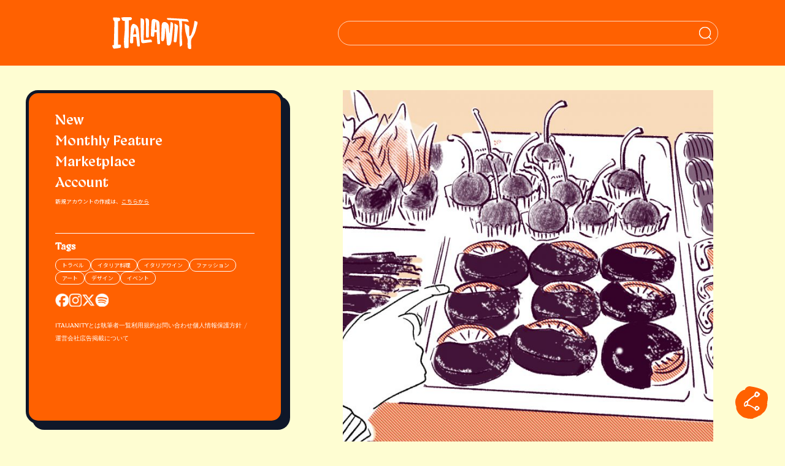

--- FILE ---
content_type: text/html; charset=utf-8
request_url: https://www.google.com/recaptcha/api2/anchor?ar=1&k=6Ldreh4eAAAAAChWV4DnARjyPs_6Z6c-bCSQskT3&co=aHR0cHM6Ly9pdGFsaWFuaXR5LmpwOjQ0Mw..&hl=en&v=PoyoqOPhxBO7pBk68S4YbpHZ&size=invisible&anchor-ms=20000&execute-ms=30000&cb=30a6f380u7kf
body_size: 48818
content:
<!DOCTYPE HTML><html dir="ltr" lang="en"><head><meta http-equiv="Content-Type" content="text/html; charset=UTF-8">
<meta http-equiv="X-UA-Compatible" content="IE=edge">
<title>reCAPTCHA</title>
<style type="text/css">
/* cyrillic-ext */
@font-face {
  font-family: 'Roboto';
  font-style: normal;
  font-weight: 400;
  font-stretch: 100%;
  src: url(//fonts.gstatic.com/s/roboto/v48/KFO7CnqEu92Fr1ME7kSn66aGLdTylUAMa3GUBHMdazTgWw.woff2) format('woff2');
  unicode-range: U+0460-052F, U+1C80-1C8A, U+20B4, U+2DE0-2DFF, U+A640-A69F, U+FE2E-FE2F;
}
/* cyrillic */
@font-face {
  font-family: 'Roboto';
  font-style: normal;
  font-weight: 400;
  font-stretch: 100%;
  src: url(//fonts.gstatic.com/s/roboto/v48/KFO7CnqEu92Fr1ME7kSn66aGLdTylUAMa3iUBHMdazTgWw.woff2) format('woff2');
  unicode-range: U+0301, U+0400-045F, U+0490-0491, U+04B0-04B1, U+2116;
}
/* greek-ext */
@font-face {
  font-family: 'Roboto';
  font-style: normal;
  font-weight: 400;
  font-stretch: 100%;
  src: url(//fonts.gstatic.com/s/roboto/v48/KFO7CnqEu92Fr1ME7kSn66aGLdTylUAMa3CUBHMdazTgWw.woff2) format('woff2');
  unicode-range: U+1F00-1FFF;
}
/* greek */
@font-face {
  font-family: 'Roboto';
  font-style: normal;
  font-weight: 400;
  font-stretch: 100%;
  src: url(//fonts.gstatic.com/s/roboto/v48/KFO7CnqEu92Fr1ME7kSn66aGLdTylUAMa3-UBHMdazTgWw.woff2) format('woff2');
  unicode-range: U+0370-0377, U+037A-037F, U+0384-038A, U+038C, U+038E-03A1, U+03A3-03FF;
}
/* math */
@font-face {
  font-family: 'Roboto';
  font-style: normal;
  font-weight: 400;
  font-stretch: 100%;
  src: url(//fonts.gstatic.com/s/roboto/v48/KFO7CnqEu92Fr1ME7kSn66aGLdTylUAMawCUBHMdazTgWw.woff2) format('woff2');
  unicode-range: U+0302-0303, U+0305, U+0307-0308, U+0310, U+0312, U+0315, U+031A, U+0326-0327, U+032C, U+032F-0330, U+0332-0333, U+0338, U+033A, U+0346, U+034D, U+0391-03A1, U+03A3-03A9, U+03B1-03C9, U+03D1, U+03D5-03D6, U+03F0-03F1, U+03F4-03F5, U+2016-2017, U+2034-2038, U+203C, U+2040, U+2043, U+2047, U+2050, U+2057, U+205F, U+2070-2071, U+2074-208E, U+2090-209C, U+20D0-20DC, U+20E1, U+20E5-20EF, U+2100-2112, U+2114-2115, U+2117-2121, U+2123-214F, U+2190, U+2192, U+2194-21AE, U+21B0-21E5, U+21F1-21F2, U+21F4-2211, U+2213-2214, U+2216-22FF, U+2308-230B, U+2310, U+2319, U+231C-2321, U+2336-237A, U+237C, U+2395, U+239B-23B7, U+23D0, U+23DC-23E1, U+2474-2475, U+25AF, U+25B3, U+25B7, U+25BD, U+25C1, U+25CA, U+25CC, U+25FB, U+266D-266F, U+27C0-27FF, U+2900-2AFF, U+2B0E-2B11, U+2B30-2B4C, U+2BFE, U+3030, U+FF5B, U+FF5D, U+1D400-1D7FF, U+1EE00-1EEFF;
}
/* symbols */
@font-face {
  font-family: 'Roboto';
  font-style: normal;
  font-weight: 400;
  font-stretch: 100%;
  src: url(//fonts.gstatic.com/s/roboto/v48/KFO7CnqEu92Fr1ME7kSn66aGLdTylUAMaxKUBHMdazTgWw.woff2) format('woff2');
  unicode-range: U+0001-000C, U+000E-001F, U+007F-009F, U+20DD-20E0, U+20E2-20E4, U+2150-218F, U+2190, U+2192, U+2194-2199, U+21AF, U+21E6-21F0, U+21F3, U+2218-2219, U+2299, U+22C4-22C6, U+2300-243F, U+2440-244A, U+2460-24FF, U+25A0-27BF, U+2800-28FF, U+2921-2922, U+2981, U+29BF, U+29EB, U+2B00-2BFF, U+4DC0-4DFF, U+FFF9-FFFB, U+10140-1018E, U+10190-1019C, U+101A0, U+101D0-101FD, U+102E0-102FB, U+10E60-10E7E, U+1D2C0-1D2D3, U+1D2E0-1D37F, U+1F000-1F0FF, U+1F100-1F1AD, U+1F1E6-1F1FF, U+1F30D-1F30F, U+1F315, U+1F31C, U+1F31E, U+1F320-1F32C, U+1F336, U+1F378, U+1F37D, U+1F382, U+1F393-1F39F, U+1F3A7-1F3A8, U+1F3AC-1F3AF, U+1F3C2, U+1F3C4-1F3C6, U+1F3CA-1F3CE, U+1F3D4-1F3E0, U+1F3ED, U+1F3F1-1F3F3, U+1F3F5-1F3F7, U+1F408, U+1F415, U+1F41F, U+1F426, U+1F43F, U+1F441-1F442, U+1F444, U+1F446-1F449, U+1F44C-1F44E, U+1F453, U+1F46A, U+1F47D, U+1F4A3, U+1F4B0, U+1F4B3, U+1F4B9, U+1F4BB, U+1F4BF, U+1F4C8-1F4CB, U+1F4D6, U+1F4DA, U+1F4DF, U+1F4E3-1F4E6, U+1F4EA-1F4ED, U+1F4F7, U+1F4F9-1F4FB, U+1F4FD-1F4FE, U+1F503, U+1F507-1F50B, U+1F50D, U+1F512-1F513, U+1F53E-1F54A, U+1F54F-1F5FA, U+1F610, U+1F650-1F67F, U+1F687, U+1F68D, U+1F691, U+1F694, U+1F698, U+1F6AD, U+1F6B2, U+1F6B9-1F6BA, U+1F6BC, U+1F6C6-1F6CF, U+1F6D3-1F6D7, U+1F6E0-1F6EA, U+1F6F0-1F6F3, U+1F6F7-1F6FC, U+1F700-1F7FF, U+1F800-1F80B, U+1F810-1F847, U+1F850-1F859, U+1F860-1F887, U+1F890-1F8AD, U+1F8B0-1F8BB, U+1F8C0-1F8C1, U+1F900-1F90B, U+1F93B, U+1F946, U+1F984, U+1F996, U+1F9E9, U+1FA00-1FA6F, U+1FA70-1FA7C, U+1FA80-1FA89, U+1FA8F-1FAC6, U+1FACE-1FADC, U+1FADF-1FAE9, U+1FAF0-1FAF8, U+1FB00-1FBFF;
}
/* vietnamese */
@font-face {
  font-family: 'Roboto';
  font-style: normal;
  font-weight: 400;
  font-stretch: 100%;
  src: url(//fonts.gstatic.com/s/roboto/v48/KFO7CnqEu92Fr1ME7kSn66aGLdTylUAMa3OUBHMdazTgWw.woff2) format('woff2');
  unicode-range: U+0102-0103, U+0110-0111, U+0128-0129, U+0168-0169, U+01A0-01A1, U+01AF-01B0, U+0300-0301, U+0303-0304, U+0308-0309, U+0323, U+0329, U+1EA0-1EF9, U+20AB;
}
/* latin-ext */
@font-face {
  font-family: 'Roboto';
  font-style: normal;
  font-weight: 400;
  font-stretch: 100%;
  src: url(//fonts.gstatic.com/s/roboto/v48/KFO7CnqEu92Fr1ME7kSn66aGLdTylUAMa3KUBHMdazTgWw.woff2) format('woff2');
  unicode-range: U+0100-02BA, U+02BD-02C5, U+02C7-02CC, U+02CE-02D7, U+02DD-02FF, U+0304, U+0308, U+0329, U+1D00-1DBF, U+1E00-1E9F, U+1EF2-1EFF, U+2020, U+20A0-20AB, U+20AD-20C0, U+2113, U+2C60-2C7F, U+A720-A7FF;
}
/* latin */
@font-face {
  font-family: 'Roboto';
  font-style: normal;
  font-weight: 400;
  font-stretch: 100%;
  src: url(//fonts.gstatic.com/s/roboto/v48/KFO7CnqEu92Fr1ME7kSn66aGLdTylUAMa3yUBHMdazQ.woff2) format('woff2');
  unicode-range: U+0000-00FF, U+0131, U+0152-0153, U+02BB-02BC, U+02C6, U+02DA, U+02DC, U+0304, U+0308, U+0329, U+2000-206F, U+20AC, U+2122, U+2191, U+2193, U+2212, U+2215, U+FEFF, U+FFFD;
}
/* cyrillic-ext */
@font-face {
  font-family: 'Roboto';
  font-style: normal;
  font-weight: 500;
  font-stretch: 100%;
  src: url(//fonts.gstatic.com/s/roboto/v48/KFO7CnqEu92Fr1ME7kSn66aGLdTylUAMa3GUBHMdazTgWw.woff2) format('woff2');
  unicode-range: U+0460-052F, U+1C80-1C8A, U+20B4, U+2DE0-2DFF, U+A640-A69F, U+FE2E-FE2F;
}
/* cyrillic */
@font-face {
  font-family: 'Roboto';
  font-style: normal;
  font-weight: 500;
  font-stretch: 100%;
  src: url(//fonts.gstatic.com/s/roboto/v48/KFO7CnqEu92Fr1ME7kSn66aGLdTylUAMa3iUBHMdazTgWw.woff2) format('woff2');
  unicode-range: U+0301, U+0400-045F, U+0490-0491, U+04B0-04B1, U+2116;
}
/* greek-ext */
@font-face {
  font-family: 'Roboto';
  font-style: normal;
  font-weight: 500;
  font-stretch: 100%;
  src: url(//fonts.gstatic.com/s/roboto/v48/KFO7CnqEu92Fr1ME7kSn66aGLdTylUAMa3CUBHMdazTgWw.woff2) format('woff2');
  unicode-range: U+1F00-1FFF;
}
/* greek */
@font-face {
  font-family: 'Roboto';
  font-style: normal;
  font-weight: 500;
  font-stretch: 100%;
  src: url(//fonts.gstatic.com/s/roboto/v48/KFO7CnqEu92Fr1ME7kSn66aGLdTylUAMa3-UBHMdazTgWw.woff2) format('woff2');
  unicode-range: U+0370-0377, U+037A-037F, U+0384-038A, U+038C, U+038E-03A1, U+03A3-03FF;
}
/* math */
@font-face {
  font-family: 'Roboto';
  font-style: normal;
  font-weight: 500;
  font-stretch: 100%;
  src: url(//fonts.gstatic.com/s/roboto/v48/KFO7CnqEu92Fr1ME7kSn66aGLdTylUAMawCUBHMdazTgWw.woff2) format('woff2');
  unicode-range: U+0302-0303, U+0305, U+0307-0308, U+0310, U+0312, U+0315, U+031A, U+0326-0327, U+032C, U+032F-0330, U+0332-0333, U+0338, U+033A, U+0346, U+034D, U+0391-03A1, U+03A3-03A9, U+03B1-03C9, U+03D1, U+03D5-03D6, U+03F0-03F1, U+03F4-03F5, U+2016-2017, U+2034-2038, U+203C, U+2040, U+2043, U+2047, U+2050, U+2057, U+205F, U+2070-2071, U+2074-208E, U+2090-209C, U+20D0-20DC, U+20E1, U+20E5-20EF, U+2100-2112, U+2114-2115, U+2117-2121, U+2123-214F, U+2190, U+2192, U+2194-21AE, U+21B0-21E5, U+21F1-21F2, U+21F4-2211, U+2213-2214, U+2216-22FF, U+2308-230B, U+2310, U+2319, U+231C-2321, U+2336-237A, U+237C, U+2395, U+239B-23B7, U+23D0, U+23DC-23E1, U+2474-2475, U+25AF, U+25B3, U+25B7, U+25BD, U+25C1, U+25CA, U+25CC, U+25FB, U+266D-266F, U+27C0-27FF, U+2900-2AFF, U+2B0E-2B11, U+2B30-2B4C, U+2BFE, U+3030, U+FF5B, U+FF5D, U+1D400-1D7FF, U+1EE00-1EEFF;
}
/* symbols */
@font-face {
  font-family: 'Roboto';
  font-style: normal;
  font-weight: 500;
  font-stretch: 100%;
  src: url(//fonts.gstatic.com/s/roboto/v48/KFO7CnqEu92Fr1ME7kSn66aGLdTylUAMaxKUBHMdazTgWw.woff2) format('woff2');
  unicode-range: U+0001-000C, U+000E-001F, U+007F-009F, U+20DD-20E0, U+20E2-20E4, U+2150-218F, U+2190, U+2192, U+2194-2199, U+21AF, U+21E6-21F0, U+21F3, U+2218-2219, U+2299, U+22C4-22C6, U+2300-243F, U+2440-244A, U+2460-24FF, U+25A0-27BF, U+2800-28FF, U+2921-2922, U+2981, U+29BF, U+29EB, U+2B00-2BFF, U+4DC0-4DFF, U+FFF9-FFFB, U+10140-1018E, U+10190-1019C, U+101A0, U+101D0-101FD, U+102E0-102FB, U+10E60-10E7E, U+1D2C0-1D2D3, U+1D2E0-1D37F, U+1F000-1F0FF, U+1F100-1F1AD, U+1F1E6-1F1FF, U+1F30D-1F30F, U+1F315, U+1F31C, U+1F31E, U+1F320-1F32C, U+1F336, U+1F378, U+1F37D, U+1F382, U+1F393-1F39F, U+1F3A7-1F3A8, U+1F3AC-1F3AF, U+1F3C2, U+1F3C4-1F3C6, U+1F3CA-1F3CE, U+1F3D4-1F3E0, U+1F3ED, U+1F3F1-1F3F3, U+1F3F5-1F3F7, U+1F408, U+1F415, U+1F41F, U+1F426, U+1F43F, U+1F441-1F442, U+1F444, U+1F446-1F449, U+1F44C-1F44E, U+1F453, U+1F46A, U+1F47D, U+1F4A3, U+1F4B0, U+1F4B3, U+1F4B9, U+1F4BB, U+1F4BF, U+1F4C8-1F4CB, U+1F4D6, U+1F4DA, U+1F4DF, U+1F4E3-1F4E6, U+1F4EA-1F4ED, U+1F4F7, U+1F4F9-1F4FB, U+1F4FD-1F4FE, U+1F503, U+1F507-1F50B, U+1F50D, U+1F512-1F513, U+1F53E-1F54A, U+1F54F-1F5FA, U+1F610, U+1F650-1F67F, U+1F687, U+1F68D, U+1F691, U+1F694, U+1F698, U+1F6AD, U+1F6B2, U+1F6B9-1F6BA, U+1F6BC, U+1F6C6-1F6CF, U+1F6D3-1F6D7, U+1F6E0-1F6EA, U+1F6F0-1F6F3, U+1F6F7-1F6FC, U+1F700-1F7FF, U+1F800-1F80B, U+1F810-1F847, U+1F850-1F859, U+1F860-1F887, U+1F890-1F8AD, U+1F8B0-1F8BB, U+1F8C0-1F8C1, U+1F900-1F90B, U+1F93B, U+1F946, U+1F984, U+1F996, U+1F9E9, U+1FA00-1FA6F, U+1FA70-1FA7C, U+1FA80-1FA89, U+1FA8F-1FAC6, U+1FACE-1FADC, U+1FADF-1FAE9, U+1FAF0-1FAF8, U+1FB00-1FBFF;
}
/* vietnamese */
@font-face {
  font-family: 'Roboto';
  font-style: normal;
  font-weight: 500;
  font-stretch: 100%;
  src: url(//fonts.gstatic.com/s/roboto/v48/KFO7CnqEu92Fr1ME7kSn66aGLdTylUAMa3OUBHMdazTgWw.woff2) format('woff2');
  unicode-range: U+0102-0103, U+0110-0111, U+0128-0129, U+0168-0169, U+01A0-01A1, U+01AF-01B0, U+0300-0301, U+0303-0304, U+0308-0309, U+0323, U+0329, U+1EA0-1EF9, U+20AB;
}
/* latin-ext */
@font-face {
  font-family: 'Roboto';
  font-style: normal;
  font-weight: 500;
  font-stretch: 100%;
  src: url(//fonts.gstatic.com/s/roboto/v48/KFO7CnqEu92Fr1ME7kSn66aGLdTylUAMa3KUBHMdazTgWw.woff2) format('woff2');
  unicode-range: U+0100-02BA, U+02BD-02C5, U+02C7-02CC, U+02CE-02D7, U+02DD-02FF, U+0304, U+0308, U+0329, U+1D00-1DBF, U+1E00-1E9F, U+1EF2-1EFF, U+2020, U+20A0-20AB, U+20AD-20C0, U+2113, U+2C60-2C7F, U+A720-A7FF;
}
/* latin */
@font-face {
  font-family: 'Roboto';
  font-style: normal;
  font-weight: 500;
  font-stretch: 100%;
  src: url(//fonts.gstatic.com/s/roboto/v48/KFO7CnqEu92Fr1ME7kSn66aGLdTylUAMa3yUBHMdazQ.woff2) format('woff2');
  unicode-range: U+0000-00FF, U+0131, U+0152-0153, U+02BB-02BC, U+02C6, U+02DA, U+02DC, U+0304, U+0308, U+0329, U+2000-206F, U+20AC, U+2122, U+2191, U+2193, U+2212, U+2215, U+FEFF, U+FFFD;
}
/* cyrillic-ext */
@font-face {
  font-family: 'Roboto';
  font-style: normal;
  font-weight: 900;
  font-stretch: 100%;
  src: url(//fonts.gstatic.com/s/roboto/v48/KFO7CnqEu92Fr1ME7kSn66aGLdTylUAMa3GUBHMdazTgWw.woff2) format('woff2');
  unicode-range: U+0460-052F, U+1C80-1C8A, U+20B4, U+2DE0-2DFF, U+A640-A69F, U+FE2E-FE2F;
}
/* cyrillic */
@font-face {
  font-family: 'Roboto';
  font-style: normal;
  font-weight: 900;
  font-stretch: 100%;
  src: url(//fonts.gstatic.com/s/roboto/v48/KFO7CnqEu92Fr1ME7kSn66aGLdTylUAMa3iUBHMdazTgWw.woff2) format('woff2');
  unicode-range: U+0301, U+0400-045F, U+0490-0491, U+04B0-04B1, U+2116;
}
/* greek-ext */
@font-face {
  font-family: 'Roboto';
  font-style: normal;
  font-weight: 900;
  font-stretch: 100%;
  src: url(//fonts.gstatic.com/s/roboto/v48/KFO7CnqEu92Fr1ME7kSn66aGLdTylUAMa3CUBHMdazTgWw.woff2) format('woff2');
  unicode-range: U+1F00-1FFF;
}
/* greek */
@font-face {
  font-family: 'Roboto';
  font-style: normal;
  font-weight: 900;
  font-stretch: 100%;
  src: url(//fonts.gstatic.com/s/roboto/v48/KFO7CnqEu92Fr1ME7kSn66aGLdTylUAMa3-UBHMdazTgWw.woff2) format('woff2');
  unicode-range: U+0370-0377, U+037A-037F, U+0384-038A, U+038C, U+038E-03A1, U+03A3-03FF;
}
/* math */
@font-face {
  font-family: 'Roboto';
  font-style: normal;
  font-weight: 900;
  font-stretch: 100%;
  src: url(//fonts.gstatic.com/s/roboto/v48/KFO7CnqEu92Fr1ME7kSn66aGLdTylUAMawCUBHMdazTgWw.woff2) format('woff2');
  unicode-range: U+0302-0303, U+0305, U+0307-0308, U+0310, U+0312, U+0315, U+031A, U+0326-0327, U+032C, U+032F-0330, U+0332-0333, U+0338, U+033A, U+0346, U+034D, U+0391-03A1, U+03A3-03A9, U+03B1-03C9, U+03D1, U+03D5-03D6, U+03F0-03F1, U+03F4-03F5, U+2016-2017, U+2034-2038, U+203C, U+2040, U+2043, U+2047, U+2050, U+2057, U+205F, U+2070-2071, U+2074-208E, U+2090-209C, U+20D0-20DC, U+20E1, U+20E5-20EF, U+2100-2112, U+2114-2115, U+2117-2121, U+2123-214F, U+2190, U+2192, U+2194-21AE, U+21B0-21E5, U+21F1-21F2, U+21F4-2211, U+2213-2214, U+2216-22FF, U+2308-230B, U+2310, U+2319, U+231C-2321, U+2336-237A, U+237C, U+2395, U+239B-23B7, U+23D0, U+23DC-23E1, U+2474-2475, U+25AF, U+25B3, U+25B7, U+25BD, U+25C1, U+25CA, U+25CC, U+25FB, U+266D-266F, U+27C0-27FF, U+2900-2AFF, U+2B0E-2B11, U+2B30-2B4C, U+2BFE, U+3030, U+FF5B, U+FF5D, U+1D400-1D7FF, U+1EE00-1EEFF;
}
/* symbols */
@font-face {
  font-family: 'Roboto';
  font-style: normal;
  font-weight: 900;
  font-stretch: 100%;
  src: url(//fonts.gstatic.com/s/roboto/v48/KFO7CnqEu92Fr1ME7kSn66aGLdTylUAMaxKUBHMdazTgWw.woff2) format('woff2');
  unicode-range: U+0001-000C, U+000E-001F, U+007F-009F, U+20DD-20E0, U+20E2-20E4, U+2150-218F, U+2190, U+2192, U+2194-2199, U+21AF, U+21E6-21F0, U+21F3, U+2218-2219, U+2299, U+22C4-22C6, U+2300-243F, U+2440-244A, U+2460-24FF, U+25A0-27BF, U+2800-28FF, U+2921-2922, U+2981, U+29BF, U+29EB, U+2B00-2BFF, U+4DC0-4DFF, U+FFF9-FFFB, U+10140-1018E, U+10190-1019C, U+101A0, U+101D0-101FD, U+102E0-102FB, U+10E60-10E7E, U+1D2C0-1D2D3, U+1D2E0-1D37F, U+1F000-1F0FF, U+1F100-1F1AD, U+1F1E6-1F1FF, U+1F30D-1F30F, U+1F315, U+1F31C, U+1F31E, U+1F320-1F32C, U+1F336, U+1F378, U+1F37D, U+1F382, U+1F393-1F39F, U+1F3A7-1F3A8, U+1F3AC-1F3AF, U+1F3C2, U+1F3C4-1F3C6, U+1F3CA-1F3CE, U+1F3D4-1F3E0, U+1F3ED, U+1F3F1-1F3F3, U+1F3F5-1F3F7, U+1F408, U+1F415, U+1F41F, U+1F426, U+1F43F, U+1F441-1F442, U+1F444, U+1F446-1F449, U+1F44C-1F44E, U+1F453, U+1F46A, U+1F47D, U+1F4A3, U+1F4B0, U+1F4B3, U+1F4B9, U+1F4BB, U+1F4BF, U+1F4C8-1F4CB, U+1F4D6, U+1F4DA, U+1F4DF, U+1F4E3-1F4E6, U+1F4EA-1F4ED, U+1F4F7, U+1F4F9-1F4FB, U+1F4FD-1F4FE, U+1F503, U+1F507-1F50B, U+1F50D, U+1F512-1F513, U+1F53E-1F54A, U+1F54F-1F5FA, U+1F610, U+1F650-1F67F, U+1F687, U+1F68D, U+1F691, U+1F694, U+1F698, U+1F6AD, U+1F6B2, U+1F6B9-1F6BA, U+1F6BC, U+1F6C6-1F6CF, U+1F6D3-1F6D7, U+1F6E0-1F6EA, U+1F6F0-1F6F3, U+1F6F7-1F6FC, U+1F700-1F7FF, U+1F800-1F80B, U+1F810-1F847, U+1F850-1F859, U+1F860-1F887, U+1F890-1F8AD, U+1F8B0-1F8BB, U+1F8C0-1F8C1, U+1F900-1F90B, U+1F93B, U+1F946, U+1F984, U+1F996, U+1F9E9, U+1FA00-1FA6F, U+1FA70-1FA7C, U+1FA80-1FA89, U+1FA8F-1FAC6, U+1FACE-1FADC, U+1FADF-1FAE9, U+1FAF0-1FAF8, U+1FB00-1FBFF;
}
/* vietnamese */
@font-face {
  font-family: 'Roboto';
  font-style: normal;
  font-weight: 900;
  font-stretch: 100%;
  src: url(//fonts.gstatic.com/s/roboto/v48/KFO7CnqEu92Fr1ME7kSn66aGLdTylUAMa3OUBHMdazTgWw.woff2) format('woff2');
  unicode-range: U+0102-0103, U+0110-0111, U+0128-0129, U+0168-0169, U+01A0-01A1, U+01AF-01B0, U+0300-0301, U+0303-0304, U+0308-0309, U+0323, U+0329, U+1EA0-1EF9, U+20AB;
}
/* latin-ext */
@font-face {
  font-family: 'Roboto';
  font-style: normal;
  font-weight: 900;
  font-stretch: 100%;
  src: url(//fonts.gstatic.com/s/roboto/v48/KFO7CnqEu92Fr1ME7kSn66aGLdTylUAMa3KUBHMdazTgWw.woff2) format('woff2');
  unicode-range: U+0100-02BA, U+02BD-02C5, U+02C7-02CC, U+02CE-02D7, U+02DD-02FF, U+0304, U+0308, U+0329, U+1D00-1DBF, U+1E00-1E9F, U+1EF2-1EFF, U+2020, U+20A0-20AB, U+20AD-20C0, U+2113, U+2C60-2C7F, U+A720-A7FF;
}
/* latin */
@font-face {
  font-family: 'Roboto';
  font-style: normal;
  font-weight: 900;
  font-stretch: 100%;
  src: url(//fonts.gstatic.com/s/roboto/v48/KFO7CnqEu92Fr1ME7kSn66aGLdTylUAMa3yUBHMdazQ.woff2) format('woff2');
  unicode-range: U+0000-00FF, U+0131, U+0152-0153, U+02BB-02BC, U+02C6, U+02DA, U+02DC, U+0304, U+0308, U+0329, U+2000-206F, U+20AC, U+2122, U+2191, U+2193, U+2212, U+2215, U+FEFF, U+FFFD;
}

</style>
<link rel="stylesheet" type="text/css" href="https://www.gstatic.com/recaptcha/releases/PoyoqOPhxBO7pBk68S4YbpHZ/styles__ltr.css">
<script nonce="Ts9mjGFM7VZLbDFZ6K9hPQ" type="text/javascript">window['__recaptcha_api'] = 'https://www.google.com/recaptcha/api2/';</script>
<script type="text/javascript" src="https://www.gstatic.com/recaptcha/releases/PoyoqOPhxBO7pBk68S4YbpHZ/recaptcha__en.js" nonce="Ts9mjGFM7VZLbDFZ6K9hPQ">
      
    </script></head>
<body><div id="rc-anchor-alert" class="rc-anchor-alert"></div>
<input type="hidden" id="recaptcha-token" value="[base64]">
<script type="text/javascript" nonce="Ts9mjGFM7VZLbDFZ6K9hPQ">
      recaptcha.anchor.Main.init("[\x22ainput\x22,[\x22bgdata\x22,\x22\x22,\[base64]/[base64]/bmV3IFpbdF0obVswXSk6Sz09Mj9uZXcgWlt0XShtWzBdLG1bMV0pOks9PTM/bmV3IFpbdF0obVswXSxtWzFdLG1bMl0pOks9PTQ/[base64]/[base64]/[base64]/[base64]/[base64]/[base64]/[base64]/[base64]/[base64]/[base64]/[base64]/[base64]/[base64]/[base64]\\u003d\\u003d\x22,\[base64]\\u003d\x22,\x22wrITw5FBw6PDkn/DvHTDn2PDqsKUNS7DosKuwrnDr1UQwqgwL8KiwrhPL8K/[base64]/DrsKZw7PDtiHCl8KCw5rCl0rDqsKewqcvTVdWEk4mwoXDn8O3az7DqhETdMOWw69qw5gQw6dROFPCh8OZFXTCrMKBPMOtw7bDvTtyw7/CrEplwqZhwqDDuxfDjsOrwqFEGcKtwpHDrcOZw77CjMKhwopmPQXDsC5Wa8O+wpHCg8K4w6PDuMKEw6jCh8KRB8OaSHjCssOkwqw/G0Z8K8OlIH/CocKewpLCi8OOccKjwrvDsX/DkMKGwqfDpFd2w7nCvMK7MsOgDMOWVElaCMKnVhdvJgHChXV9w6NaPwl1IcOIw4/Du3PDu1TDqMOjGMOGXMOWwqfCtMKXwqfCkCcxw5hKw70LdmccwrTDjcKrN3QZSsOdwr9jQcKnwr7CvzDDlsKjFcKTeMK0QMKLWcK9w5xXwrJYw7UPw646wqELeR3DkxfCg1NFw7Atw6g8PC/CsMKrwoLCrsOCL3TDqT/DpcKlwrjCiDhVw7rDucKAK8KddsOOwqzDpV1MwpfCqDjDnMOSwpTCmMKOFMKyAQc1w5DCoWtIwogxwpVWO1ZsbHPDhsORwrRBbiZLw6/CnB/DijDDsgYmPmxULQA3wqR0w4fCicOCwp3Cn8KQX8Olw5ciwrcfwrEVwq3DksOJwqjDhsKhPsK3MDs1blRKX8Oqw71fw7MXwo06wrDCtjw+bFN+d8KLO8KBSlzCs8OyYG5ZwqXCocOHworCnHHDlWLCvsOxwpvCn8Kbw5M/[base64]/Dm3DrwHDgXLCqVUlbz/[base64]/wplvGGDCvcO/Rkcyw4zClE7Cs8K1w5jDsmLDhzLDjMKgSXtzA8Khw5o2WWHDi8KcwpwZAXDCqsK6Q8K1A0QhCMKZbxQBOMKbdsKIZFg3VsKQw5/DrMKEDsKIQzYpw4DDggIJw5LCoT3DnsKDw60OI3bCjMKOecKmOsOEWsKhHndIw7c0w6PCvw/DrsO5OmjCgcK/wojDvcKeDMKNNng1OcOHw47DjjALdVAhwqzDjsOfFsOJH3B9IsOcwr/DpcKWw4liw43CtMKnHxvDqHBmUQYLQcOjw7tYwpPDpnTDhMKuEsKHL8K2anlXwr5rTz5mA3d/[base64]/CmRYzbRnDuSrDtQjCq8OGwpdUwp91wrp6K8Kkwqdxw5lOTmnCiMO8wqTCgMOhwpjDjMKbwqjDhUrCjsKqw5RZw50+w7DCkmLCkTnCgggUbcK8w6RFw6rDiDTDm2/Dmx8pME7DulnDqFwjwoofH2rCqsOuwrXDkMOPwqFLIMK9LcOgesOuBcKdwow5w5oTEMOZw50Jwq/DvmM0CsOZRMOAO8K1CgHCjMKcLTnCk8KiwobCi3jDuClzeMOvwpLCuxQ7clJ5w7bDqMOawqofwpYXwonClGMuwo7Du8KrwqBTJCrDjsKECxBoA0DCuMKXw5sXwrBSMcOVCH/CpBdlS8KPw5TCjFIkAR4Cw47DhU5+wqEuw5vCl2TCgAZ8KcK2CX3CmsKYw686cyDDvxvCsD5Qw6PCp8KUdsOCw4N4w7nDmMO5MlwVNMODw4DCtcKhQsO1ZxTDhmMDQ8K4w4fCqBhJw5g8wpkrfXXDocOzdjHDjnJSecO3w4IoVWbCnn/DvcKTw5jDohLCtsKBw6RGwo7DlyBXKkoGE1pmw7Utw4nCrzrCrSjDnGJEw41OBmIuOzDDpsOYHcOaw5slCy1/YTjDvcKub1BPeGMUQMOsUMKlDSJWSCTCkMOpa8KzPBBzShp2dQgiwp/Dvh1fF8KfwoDCoQ3CgCBnw60swoUvNFIsw6jCplzCu23DssKIw7t7w6cHUcOIw7EGwp/CscKBK3/[base64]/DkUpLXX3CtcKdVGPDrcKRw6PDi3V8wr/CusOnwpYSw5LCvMO5woDCrcKPEsKZfFZkRMO2wr5Pbi/CpsOZworDrF7DjMOfwpPCscOWVxVUSB7CvCHCpMKoNR3DohnDoiPDsMOgw5RSwr98w73ClMOpwrPCqMKYVkTDm8Klw5VZIgIawoYjIcOGOcKULsKVwo1Qw63DvMOCw7JbVsKnwqbDhAIhwpXCkMKIWcKzwo82eMOKS8OMOsOzK8Ozwp3DqVzDhsK/K8KhdTDCmCrDvF4KwodYw4rCrXnCgHTDrMKhV8OyfCXDusO4PMKPDMOTLCfCo8OwwqLConxUGMOPE8Khw4XDvgzDlcO+wqPCjcKgRcK/[base64]/wqzCoCA6ccOCDEJPR8OhLAkwTQvCscOiwqIsLHjDrkvDiH3CucKMe8OGw4suUsOPw4bDuU3CiDbDvwHDvsKUAGs8wphrwqrDpVzDsxkGw4BpCDM/ZcK4BcOGw7XDoMOJU1jDlsK2W8O7wrw1VsONw5gkw6PDjzsZRcOjXipHb8OYwolnw5/CrgvCkF4HLWDClcKTwp8GwqTCiETDlsKxwoBXwr1lPgvDsQBAwrjDs8KiFMKiwr9Nw6ZAJ8ObRyp3w6/CvxvCoMOSwoA0CXIrSBjCoXzCvgQpwp/DuTzCsMOMQXnCh8K9UH/DkMK5D11Cw6DDucOVwqXDssO6LkggScKAw6V9E1lgwpd/JsORX8Ohw6R4WMOzKxMBY8O9HMK6w5jCo8OTw68FRMKzezfCoMO5FRjCl8KYwo/CtmLCvsOUcEodOsOFw6HCrVcJw4PDvMOYfsK6w5RmT8OyUkXCqMOxwrPCuSXDhUc5wq5WUXtIw5HDuCU/wppTw63CisO8w6/Dn8OXTGoewpIywpx0RcO8flPCrFTCkCdRwqrDocOSPMO1emgaw7BQwrPCpEgORj5fLCJXw4fCo8OKCsO8wpbCv8K6KRsfJQh9NiPCpgXDnsOgKnHClsOAS8O1FMOvwpofw7onwp/[base64]/DiSdWccOEKHIkMsOYAMKDw7vDocOlcVTDq3zCjSrCoD9xwqhyw5cMA8OIwoDDrGJUD1x+w5s7PSBywrHChkFKwq4mw4Qowo50GcKfb3E/wpPDmHnCgsOywprCi8OfwqttPizCpGk5w7fCncOfwpAhwogiwqPDpmnDpW7ChsO2dcKCwrc1TidrZ8OLTsK+RC5hU214XsKRHMO5asKOw6hENRRQwojCqMO5YsOvMsOiwp7CnMKWw6jCsE/DtVgAXMO6c8K7LsOOVcO8G8KPwoILw7h/[base64]/HQMew7oYw6/DujvDrHk3w6vDhcOLQCcWTMOnwrbCrQMjw6o7bsO2w7HCusKPworCiWvCplFoXU8rY8KyAcOhZsOCecOVwrZYw44Kw4gMTsKcw4VVN8KZbn1tAMOawq5uwqvCghUDQ3x5w45jwq7CqTdQwoTCocObUwgqD8KtQ1/CgzrClMKlDMOGLFDDqkHCiMK5ccK0wq1nwofCvcKUDG7CscO8em51w6dcWifCo2zCglLCgwXCsHBbw5Ynw4gLw6RIw4QLw7TCscOdZsK4aMKowobCusOmwol3b8OLEgTCqsKCw4jCv8KswoQSZV7CjV/CksOPHztFw6/DncKROTnCuX7DhDZDw6XCtcOMWUtFEH9uwo54wrbDtyMMw7wFKsOqw5Blw4ovw43DqgRQw6Q9wp3Cm2djJMKPH8OmDGDDi0JZecOhwr8mwo/[base64]/DvFAhUybCiHTDhEgVZMOXwqw1wqRPwrs+wo12w79tOMO0L3jDtHZmFcK1wr0tYShfwq9/HMKWw5N1w6DCnsOMwoEbIcOlwr0oPsKjwrzCt8KpwrPCjQJrwpDCijk9HcOYcMKQQcKCw6lmwrU8w71sF1/DusKIUGvCjcKYc1Vcwp7CkQEmIXfCncO4w6AQw6oiEQtpUMOnwrLCkk/Dh8OFdMKrZ8KHIsObZyvCgMOTw7bDsw4Mw63DpMOYwp3Dpi5bwrfCi8KiwphBw49mw4bDi0YfLVXCl8OIdcOHw61Yw4TDrQzCqQ4Zw7Z2wp/CjTPDngloAcO8BVXDisKTIwDDuwAnAMKEwo/Dh8KhXMKvCmxgw6BVMcKkw5/Cg8Klw7bCm8OyUh89wrzCkSlxKcKMw4LCnVchIDzCm8KawoESw67Cn1poNsK4wr3Coj3CtENVwqHDsMOYw5/Co8OFw79jOcOTekcZacOWW1QTNRx1wpHDqjl4wqlIwp4Vw43Dix9Qwq3CoTVpwp1wwoEgXyHDiMKNwpRjw6J0YDwdw55BwqXDn8KYEy8VA1LDngPCkcKtwqnClAIyw6FHw5/DpB/[base64]/[base64]/wqbCrMOkaUV+CynDjklTwotMccOlPsO2wqBzwow9w7/Du8O7B8KMwqVZwojCl8KCwp57w4jDiDDDnsOTVmxIwqzDtlY6IsOgVMKUw5nDt8O6w7/DrXnCj8KiXntjw6nDv1TDuWzDtHPDhcO/wpcyw5TCkMOnwrpyUjdRN8OEYU4vwqLCoRN7RT9xW8KuA8KtwrPDnjxuwofDljk5w6/DssKdw5h5wqrCqTfCtlbCvsO0RMK0JcKMwqkpwoQowqPCmMOPOG4rT2DCjcKaw5UBw7HDsxgjw7lkMMKWwo3DosKoGcO/worCnMK4w6s8w4xrfnN/wpVfDRPCkXTDv8OREV/CoEzDtBAEf8KuwozCoXpMwpfCuMKffGJLw7LCs8OLR8Kvdx/Ciw3CiBgtwolVPRLCj8O2w5MQfF7DmDnDvsO1EBjDpcKnLjZvCcKTEhJ8wpHDtMKLR2kuw6BxHhoFwro7HRfCgcK+wq8kZsOOw5zCi8KHFxTDlsK/[base64]/DMK2EMK8D8O0w6llFMOoEsOsw4/CgcK7wrdtwphdw7pTw4YPwrbCl8KMw7TCt8OJHQ0TZ19UKhFHw54wwr7DvMOTw7fDmVrCqcOzNgQowpFUNEsOw61rZUrDlRjCqSwSwpNlw7QLwrpnw4UAwqvDigdkd8Kpw6/[base64]/[base64]/CrgBjw6PDoAjCjgQ6w7NVwrLDssO9wpZuwqvCtB/DscKmw744M1MBw6kuLcOPwqjChmDCnG7ClhzDrMO7w7h1wrrDv8K4wqjCqhpuYcOvwrLDjcKwwrA3L0LDqMO0woERU8KMw4/CnsO/w43DtsK1w5bDoQ3DgMKHwqZ2w6hHw7YLEcOxecKGwrlMDcKdw5TCpcOBw4I5bBs9WzrDlUDDpxfDjGLDjXcCYsOXXsOcN8ODeg9dwoghDAPDknfCt8ODb8Khw5DDtTsRwptUf8O4AcK/[base64]/DvD7DnWHDk8KLE0PCkcOEw7RCQ8K4HycKORfDkFEpwqFYVUPDjEHDqsOCwrIswrpmw4djEsO7wpVkPsKFwrM9UwIbwqfCjMONF8KQcCk/w5JOW8OMw61LLxY/w6nDrMOkwoUBaU3DmcOoO8Ozw4bCvsKHw6bDugfChMKAHCrDmFvCq0TDox9JJMKNw4DCuzzCnT0CBSLDjR45w6XDisO/AkISw6NWwpc2wpbDh8O1wq0FwqACwpzDi8OhAcOzQsK3FcK1wqfCv8KPwpUnR8OaAmR/w63Ct8KcTXF8GFJJTGZCwqPCoX0gEAUvUkzDuzTDni/CsWoPwoDDiBksw6TCpAvCnMOOw7o3ay0sG8KqDRzDosKvwqodOVDCjkVzw5vDksO9BsOABXDChC0Sw4EIwrgmB8OLHsO+w6DCv8Owwp1DPyFjSF/CnCTCsHjDm8Oew5R6a8K9wozCrCoPMSbCokDDrcOFw7TDqB4xw5PCtMOiJsO2d01+w5LCrmNYwq5JTsOcwpzCk3LCusKYwrBPGMO5w4jCmwfCmj/Dh8KDIQdkwpkbMmdAXcK7wrAoBCPCnsOWw5s3w47Dm8KPKzcGwqxxwr/CpMKheDMHbsKBYxJiwropw63Cvhd+Q8KRwqQQMFxmBXRbJ0QNw4gaYsOfbMOvQCvCgMKMdm7CmW3CosKEY8OxKGJUdcOiw7N2a8OId1/DkMOaJ8KPw7xQwqUDJXjDqcKDbcK9U3zClMKgw4kLw44Kw4/CkcO6w71hVkg2WcO3w6IaNMOGwoQWwopwwpdNP8KERUPCjcKaA8KCR8OaGAHCvcOrwrTCocOcTHRbw5LDvgtwBw3Cp3rDpQwvw6TDoQ/CrycuNVXDjkBCwrTDn8OHw4fDijdww4zDg8OCw5jClA4QIMKmw79LwocwAMOAIQDCtsO0I8KlF1/[base64]/w53CiSJLO8KeCnFtWcO0wpErSC/[base64]/CoHfDh8KyYC/DtMO6IT9fwqdbXMO3SMOzPsOQIsOOwpnCrRNQwqpgw65NwqoiwprCs8KMwpPDi0vDl2LDoFtYesKCTsObwpRFw7bCnw3DpMOLe8Ohw6MiQBk7w6Y1wp9hTsKow54TGAIowr/CsHQXR8OkWkrCmzhZwrE0WALDrcO0bcOjw5XCkzURw7rCjcK8RwzDpXBOw6MQMsKQW8OGfQ9rLsKYw7XDkcO3NCVLYCA/wqbCnAXCrUfDscOKSDcrI8KoHsO6wr5NMcO2w4/Coy3DnC3DlG3Cnx1PwrNSQGVuw4rClsK7STbDgcOuwrXCj3JRw4o9wpLDvVLCq8KsGMOFwp/DjsKBw5nCinzDnsOuw6FoNUjDjcKrw4DDiS53w7pNYz/DsiFwTMOFw4LDgndAw7hcC3rDlcKGcU1QbF4Gw7/CtsOBc1zDhzNuw64Qw7/[base64]/[base64]/DgMOMHcKQw4/ChcKPw4RFw6tdw6VTw7nDucOzY8OcQGLChsKiaEIMI1DCgXtafSXDt8KuYsOfw78ow7Mxwo9qw5XCgcOOwpNGw53Du8KXw5pFwrLDtsOkwpkLAsOjE8OwZ8OLHFtmKx/DkMOmPsK5w4vDgMKyw6rCslINwo3Cs38OCFnCu1XCilHCpsO/[base64]/Ch8Ovw7UKw59Vw790UFMlM8KVIyvCqMKCdcOZFEBPbQnDlD96wpnDjlF/BcKWw7lLwpYQw5gMwokZXHhqXsKnYMOUwpsiwqhQw6TDicK+E8KTwqsaKwoWV8KAwqNOMQ0ncSg5wo3DpcOQH8KpM8O7OxrCsg/CtMOoOMKMD2NxwqvDtsO1dsOfwpQuK8ODLXHChcOxw5bCj0HCmQ5Hw6/[base64]/CusOqw74RVVFCScOpVn3Ck8O6Jxcow6IHwoHDoMOaw7PCm8ODwprCtRVjw6HCosKRwrlwwobDqi1YwrzDqMKrw6FOwrcmF8KxM8O0w7DDrm5SWzQiwrXCgcKZwrPCtA7DiUfDh3fCkyTCqAjCnFEtwpA2dWTCg8K9w4TCk8KAwpttHinCm8K/w5DDvkxeJcKLw6bChjBCw6FlBlwqwqElO2DDqXMqw5EfLE5fwpDCmlptwqVFDMK5KxTDpSLDhcOdw6DCisKOdcK1wo5vwpTClcKuwpoiA8OJwrjCt8K3GsKBexrDsMObABzDuxJiMMK+wrjCmsOeasKMZcKGw47CkEHDvUjDmRvCphjDjMOyGg8jwpVBw5TDpMKHBX/Dkn7CjDwLw6bCr8KgaMKYwpMSw6J+wojCgMKMVsOoAG7CucKyw6vDtFDCilfDscKLw7NgH8OCUw0MZMK1KcKuCcK0FWYDHsKowrIBPkHDk8KgbcOmw58FwooOQzFkw6dnwprDj8KiW8ORwpgbw63Di8O6wq3DsWp5aMKAwq/[base64]/DnsO6EMOMNDbCmR3CpBHDs8O5d2PCtRUPwqAgB0hueMO/w614WMKEw7nClUXCsF7DhcKDw4XDvjVTw5XDjAxjBMOywo7Dqy/CrTl3w6jCs0M1wq3CscKpe8OqQsOvw57Cq3R7cgzDhHJEwqZHVRvCkz4gwrTClMKMSnoLwqxuwphBw7Q7w5oyBsOQY8OWwo9Lw74KXU/CgyEsDsK+wqzClgsPwpMYw7HCiMObDMKkDMO8A0EGwoIlwo/Cn8KwJMKaITZMJ8OWQwbDoE7DrmLDqMKyS8Onw4M2DcOJw5HCsGQdwozCq8K+QsK/wo/[base64]/QMORLMKVasKEwpUhw4psUTwITk8Ww5nDo1nDgEZ9wqXCi8OQXD8bGVnDpcKyFSMnbcKlAWbCscKfSCw1wpRRwrPCp8O0RGvClRLDjsKMwprCmcKtJA/Dn1TDtT7CucO5Gm/DtRoHfQ3CtTMxwpfDp8OwbRDDqyY+w4LCosKAw4nCjcKFO3oVQVQPQ8KqwpVFFcOMHExfw7QEw4TCqzjCg8Oxw6srGEBLw5tuw6lgw6/DiErClMO5w6Qnwqghw6TDj0luOnbDtR/CuUxRYxZaf8KYwqRRYsO/wpTCs8OiPMOWwqTCu8O0ODFzFCzDl8OZw6EPbQDCohhuGCBbA8OcNn/[base64]/Dn8O2O8O9bsOfbcOVaRZUI1dhwpPCgMOxPl18w6TDvlnCgMOjw5PDrRzCiHMBw7ZDwpZ4IsKJwofChHALwqDChmLCocKALsKzw6sgEsKsXyh+VcKRw456w7HDqQLDlsOpw7PCkMKCwqY/w7TCnErDlsKVNcKnw6TCpcOKwrzCilDCuXtJdVXDswEuw7NSw53CmjDDjMKZw6rDoB0rL8KDw5jDrcKSGsOlwo1Ew4zCscOjw7zDlsO8wovDvMOFKDF/Wngjw7VvbMOGD8KSRyxRXSNww4/DlcKUwpdBwrTCshcrwocUwoHDpyzClCFZwoHDiyzCs8KnHgZEfzzCmcK5acK9woQ4a8K4wozChS7Dk8KHXcOaAhHDgBUgwpnDoA3CjxYJasKcwo3DkCvCssOUPsKabWEZXMObw4coCg7CnAfCt3hJHMObH8OGwq/DuCjDq8OLHw3DjQLDn3MefcKQw5jCswfChQ7CkVTDnxPDgWHCqSpJASfCh8KGA8Oow57CtcOuUn5DwqjDicKZwo8xS0kuPMKSwr5rKMOkwqtNw7DCqMO4HHsBwqDClSYfw5XDkl5BwosowppTT2jCq8OXw7PCtMKKSXPDulvCo8KjPMOywpxtRG/Dl3HDuEkdFMOow6doFcKENgbCrWXDsQV8w418Lw/DqMKLwqhwwo/[base64]/woUew68Fw6UYwqdKwqwnw53DiMKYw69qwp5ZRkPCrsKCwrIwwqxew5xmPcOxFcK5w6DCh8OPw7AaFVbDr8O7w67CqWLDtcKAw67CkMKUwrgiVsOsQMKqdsKnQ8KtwqoWS8OSeyVvw5nDhCQ8w4Zbw5jDihLDisODWsOXGmfDpcKAw5/DgAZZwq0ybh86w6wXXMKlJMOHw51xOCV9wo1lJgHCvxE4bsOaWk4xfsKnw4vCrQRSQ8KjUcOaacOkNSLDq37DscOhwqjChsKZwq7Du8OaacKPwqcCV8KXw4kgwr3CgjoUwpFKw5rDoATDlw8sMsOLDMOvcSlqwowcQ8KBEsO/fBt1DnvDnyjDoHHCtxPDl8OjbcOXwrPDpTt9woo4Z8KIAQ/CnMOPw519flVowqEvw4hbd8OVwosMNHzDlzk+woFAwrcwbnlqw5fCj8KcBEHCuQTCjMK0VcKHDMKzHgBAWsKFw5TDosKywpVwGMKHw6d5UWpCIHjCicKlw7A4wqQ5PcOtw5k5JR9cGQ/DqTFTw5fCh8KTw7/[base64]/CqxTDlHBfwphYKBbDksKRF0FBJEfDhcO5wpkjb8KXw5LChMO2w4XDjAQNAmDClsKCwozDtHYawqfDsMOBwpsvwoPDksKxwqvCrMK0FQY+wqDDh1DDuEtjwoTChMKbwoAJB8Kxw7J4MMKowqwEDsKlwr/[base64]/CiMOjCMKIwpzCojnClTzCugjDlsKuKjkmwpp/[base64]/CjMKowrRlwqYewqfDjcKkw4ASfBnDhMKhwrIrw4c0wrjCoMOFw4/DrncUUBRBwqp7JHA9BnfDpMKxwpZASG1TTEolwobCs03DrEDDoBvCjhrDgMKfazUNw7fDhAJ/w7HCj8OlAzXDn8OSS8KxwoJwGsKzw6x7NR/DqXbCiX3DjV9XwphXw4IIdcKHw6YXwrJ/IhhZw7LCswHDo1kXw4xtfR/Ct8K6QAgjwp0CVcOeTMODwo/[base64]/woEkw4PCpcOZw6zDlUTCsggRN0QiMcOTwqV3YMO5w7bCoMK9ScKOOMKnwqoywqHDj27Cq8KvKHo+HirDl8KtC8OlwpfDvcKLYhfCthnDpnVtw6rCk8OLw5IPw6LDiX/DskzDjQ9HT2EdFMK1dcOeUMOww5YewqgiHi7DqmUcw7R3FXXDqsOtw55kf8Kwwpc1SGlswqxzw7Y0Z8OsQgzDpGVqLsO/Bww0bcKswrU0w7XDicOfWQDCiwfDgzDDpMOpeSvCoMOywqHDmETCh8OLwrTDqwlaw6TCuMO4FzVJwpAWw68jLR/Dplx/M8Oxw6V7wrfDmzJqw4l1ScOLdsKHwpPCo8K7wrDCm1sjwqZRworCgsOawrnDs3zDt8OlFsKnwozCijRqA3wyVC/CusKww4NFw59AwqMdDsKaCsKEwqPDii/Cmywhw7wIFUzDgcKkwqFbUG5mOcKXwrsHYMO/[base64]/[base64]/wq94QCfCi17DusKBW8O1CcK3aSIJwofCuGsnw6bCqmjCgsKYSMKiQR/Cl8Kbwp7CiMKKw7Ihw7LClsKcwrPCsS9RwpwrbSrDgsKxw5DDoMK4bFQfH3pBwoQ7R8OQwr1oC8KOwq3Ds8Kkw6HDgMOpwp8UwqzDqMKjwrlnwrlfw5PCiwovCsK4Z3U3wr7DjsKMw61qw5h8wqfDpRQmHsO/[base64]/[base64]/wr7Coi5mB8KmwrfDrHIzwpHCu8OODMOTwr/CscOnc11Bw77CjjsswobCgMK/UG4yb8OQFQ7DvcOywr/Dqi1iacKKL3DDg8K9UCd7cMO0Z3kQw53CpGQswoZjNS/DmsK0wq7CosOQw6fDvcO6V8OUw4vClMK/[base64]/C8OAworCjjpyTcO0IVPCrsKGEGLCqnUiUxPDgxPDoxvDlcKawp4/wrFGEyHDjBcuw77CnsOFw6lGXMKURgDDmBDDgcO4w6EVfMOJwr1zVsOowo3CvsKFw4vDhcKewoF6w4suZ8OxwpIywr3CkT5JHsOVw6jCqC5iwofCusOnAS9qw75/wrLClcK1wpMNB8KOwrE0wojDhMO8LMKUN8Ofw5EZADfCqcOUw5p/BTfDum/CowVNw5/CimYYwpLCgcOPF8KCKB8cwpnDh8KHO0zDr8KMCknDq0XDgBzDqQcocMOdNcOAW8Oew6Rkw7chwrPDgMKOwpzCuDXCksO0w6Yqw5nDm3XDgXp3GS19IgrCl8KOwpIhX8Ovwo4Jwq8IwqI0cMK/wrHCl8OoaRJyLcOXwo9Yw7fCjCpkC8O2SEvCkcOjcsKKTMOWw4hhwpVTVsKfBMOkIMOtw4nClcKfw43CvcK3PBHDlMKzwpM4w7zCkgpjwrsvw6nDjUddwqDCpzokwqfDt8KdahIGE8Oyw5s1KQ7DtE/DtsKXw6MuwpbCoAbDkcKSw5BWQAcMwpIow6jCmcK/ccKrwonDtsKaw5shw5LCksO+w6ofNcKgw6c7w5XCt15UFyNFw4nDjik0w5PCksK3MsOPw4pHCsO2aMOcw48JwrjDg8K/wrTDiyLClgPDpSXCgSrCg8Oif3DDncO8woRhRVnDqhvCo0DCkD/CljBYwpfDo8K6NHspwo8lw7bDiMOMwokKKcKIecK8w6kAwqp5XsK/w4HCkMONw55ZWsOqQhXCmW/DjsKZUwjCkyhgW8OVwpkJw4vCisKRITbCpiEGJcKGLsKxFgQkw7UMH8OPIsOVeMONwodZwrluSMO7w6ErAhJawqd2RMKqwqFEw4Zlw7zDr2gyBsOWwqU7w4s3w4/CpcO5w4jCssKucMK/fhsjw4tNPsO7woTCizHCicKJwrDCgMK9Ei/Dqh/[base64]/DphPCrMKtSQzClAjDlHgdAMOMwqrCmcO3w4FIw74zw5ByG8OEQcKab8KKw5YxXMK7wpAOLSXCmMKhLsK3w7vCmMOmMsOUfxDDswMXw58qUWLCtCwNecOewqHDijvDsg1XB8OMdT/[base64]/CsMOWw4vCmcOdw7ktCcOKNmbCnw9cwr8lw71BBcKBMz16HFbCl8KrSg55NU1HwpYtwqzCpzfCnEN9w7cYbsOZAMO7w4ASCcOqTW8JwrPDhcOwcsOVw7zDv11eRcK7w7PChMOobibDk8OcZcOzwr3DuMK3IMOfdMOcwr3DkXAJwpIUwq/DvEtWSsKDYzZvwrbClhHCo8OFXcOoQMOtw7PCk8ObRsKDwr/[base64]/CicKGwqZcXsOPwrTCtjs6w6XDsMOAcAfCphg5OAPCkHnCqMO7wqhIERTClUzDiMKZwrIjwqzDqnLDpSgLwrnCngDCosKRL1g2RTbDhhjChMOdwofCrcOudXLDtSrDjMK9R8OIw7/CsCZCw7cJMMKnRSlILMO5w4oow7LDlnkBNcKABAsLw7bDnsKJw5jDhsK6wpvDvsKow78SOsKEwqFLwrLCkMOYEG4Pw77DuMKOwpXCusK9RsKswrEcM1hXw4cVw7lLIWxnw6klHMKvw78NES3DhSpUcFLCrMKvw5nDhsOKw6JPIk/CpijCuTzDnMOtLC7CgRnCnMKnw5EZwpnDucKiY8KzwooXDA5GwqnDkMKiexw6e8ObZcOoPn/ClcO8wrV6DcKsQy4dw7LCq8O8V8OGw4LCsmvCmm8ObD8jRnDDmsOfwojCvEkRY8OiQ8KOw67DrMKNAMO3w6wrBcO+wq0Twq9gwpvCgsO2J8KRwpTDqcKxI8OZw7/[base64]/[base64]/CtTfDqMOiWVgrw7LDjMKnw6nCucOfw4jCrcKvRU/CqcKzw5HCqXMhwqPDll3Ds8KyJsOFwprCk8O3JQ/[base64]/[base64]/GcOnWzMjV8KCecOvH2bDhDPCqcKwVhTDscOFwoXDpwFSWcKkTcOUw7QhW8OHw6jDrj0bw5jClMOuFiDDlTDCs8KSwo/[base64]/DlsOGw6rCu3zDoRjDgB0YJcOmR8O2wrPCvMOUwrjDhyPDqMKxbsKILF/DmsK0wo9NQWrDkjDDjMKTJCFuw591w4F4w5Row4jCmsOrcsOLw4fDvMOVez8rw6UCw7UHKcO+Wm55wrJLwrjCp8OsTQV/EcKcw67DtcOPwpbDnTI3GMKZKcKvTlxiaGLCmAk1w7DDq8OBwqrCjMKFw4TDrcK1wrkWwoPDrxMfwrATFhRvZ8Khw4fDtGbCngrCjRR7w7PCnMOsUk3Duww4bGnCkBLCoRU+w5pmwpvCmsKbw5rDtFDDlMOcw4/CtcOpwoRTN8OnBcOONyBWHDgKYcKZw417wrhSwooQw6wdw4RLw5A1w57DvsOSGy9iwpNKWhzDtMK/I8KIw5HCn8O4J8OdOQzDrh3CksKfaQXCnMK6wpbDs8OHPcObUsORAsKaaTTDksKaRjNpwqp/FcO6w6kkwqbDssKWEjhRwqxoH8KcTMKFPQDDlFbCs8KnBcOycMO9RcKjS39Qw6INwrs+w655RMOUw6vClU/DmsOZw7/[base64]/Dq3p5HA/DrxfCkVPCh8O3EMOzdVAfdmjCtMKPbnXCs8OOwqLDi8OjXWEXwqXDm1PDtcK+wqE6w5IsWMOMZ8K2VsOpYw/ChhvDocOFOUE8w4x2wqtywpDDqk4cTUkqFcO6w69NRB7Cu8KfHsKSR8KIwpRvw6XDqCfDm03Dli7DksKMfsK2A0k4AzpCJsK6GsOBQsKhB2FCwpLCqHnCusOeYsKLw4rCvcOXwog/QsKuw53DoBbDtcK/[base64]/[base64]/DrmwIL8KBw5ZvwrV1wrjCvMK0wp/Dn8KiXsO/YBXCpMOhwr3CmQR+wqUYFcKMw5p3A8OZFxTCqVzCngtaFcKnLCHCucK4woXDvAXDtxvDuMKfb3cawp/CghLDmG3CujErNMKkHsKpPgTDksObwpzDoMKIIgrCg0xpNcODT8KWwrpawqvDhcOaD8K8w6zCszbCvATCj3QPUsO+Xgkqw4nCtQNXQsOew6jCo0TDnxoPwpUlwqscGW/CpRbDh37DhgzDiXbDjjrDrsOSwq4Ww45ww4nCkW9uwq1FwrfCllPCpMKBw77DucO1RMOQw78+KjFhw67CscOCw7Qfw6nCmMONNzvDpgXDjUnCgcO6cMKdw7Vrw6p4wqVzw5sOw5oUw6TDisKdc8OhwrPDiMK/FMKtb8O+bMOFA8OIwpPDlEwvw4gIwrEYwp7DpCvDqWLCiyrDizTDqybCq2laZQZSwoPCiRrCg8KeB3REDBzDr8KnHgbDqiDDvybCtcKKwpbDu8KQLTjDiRA4w7IAw5NnwpdKw7NhUsKJE2d2Wn/CpsK4w49Dw5wKK8O2wqldwqfCqCjCgsK1QcOcwrrCtcKoTsKiwpDCmsKJbsOVa8KJwovDncOAwp5hw5oXwoHDiFY6wo3CoCvDr8Kvwo9vw4zCgsO8dnHCu8OfIQzDh2zCicKjPhbCpMKpw73DoVwRwpZ/w6BkM8KnKH1RJAkhw7RxwpPDlQc/[base64]/DpCYCwovDkS7DjyBXH2BWw7zCkwTCmcKTbxJocMONOljCpMOSwrHDqTLCs8O2XmxXw69GwoUJYwPCjBTDvsO3w4M0w67CtDHDnztFwrPCmSVvEUAYwr01wpjDiMOIw6xsw79gYMO0XngFPy5daGnCmcKEw5Y2wrwCw5rDmcOrNsKvIcOUJzjCln/[base64]/[base64]/Dm8K/w7QEw6hoQWTCpMO1w43DmsKjX8OoWMKGwphfwoZrVi7DvcKZwojCjy0VTFfCscOoDMK5w7tMw7/CuGBAHsO2BMKzJm/DkVQkPFrDql/Dh8OAwpgRRMKQWMOnw6NSF8KkB8OMw6PCv1fCqsOxw7B0XMK2eCcdecOwwqPCqsK8w7HCgVcLw70+w4nDnH4YMW95w7PCoH/Dq3cbNyJANUp2wqPDrTBFIzQOeMKCw64Ow7LCq8OvHsK9w6BGZ8K1GMKBL3xaw7PCvBTDtMKCwobCmmjDrkvDsio+TgQAaSQjUcKWwphmwoJbLCEAw7nCox1ew7LCnkdUwo8FJE7CoGAww6rChsKJw6BEIlnClWrDrMKaS8K2wq/[base64]/KsK3AULDjMKqw4jDpSfDlTYbw43CskdVEEJjwqFIC8O4NMK4w4/CjEHDnmLDscKdD8KcGgdTERsLw6XDqMKmw63Co1saRRLCiwsDCsObWjdtYzfDrEDDlQI/wrMjwqwFO8KqwrhuwpYZwo1sL8O0ZW4wRirChlHDqBcpQmQXXhnCtMKKw51ow73DhcO3wohSwovCi8OKbi9Vw7nCsRDCgFpTXMOOVMKYwpzCusKuwq3CjcO9VVnDt8O9Y2zDnz5eRmNPwqdpwqgMw6fCo8KKwpTCvsKpwqUNXBrDn2wlw4nCqsKEWTtUw4djwrl/w5PCl8Kuw4TDvMOpRRpzwrc9wot/fADCicKww7FvwoRjwrcnTSzDrcOwACIjBB/Ct8KZVsOIwrfDj8OHUsKDw41jHsKEwr4IwqHCrcOrc2Ncw75ww596w6IPw5/Du8ODDcKewpYhY0rCiTAdw6wxLi1bwr1ww5nDhMOpw6DDicOEw6MIwrt1OXfDncKhwpHDm3PCnMOGTMKCw5PCmMKtCcKcFMOySXTDv8Kpa2/DmMKsTMKBa2TCisKnQsOqw614RMKpw6jCr09VwrYfYTJCwrPDoHnDsMOIwrPDg8KvEgBpw7HDt8OGwpXCgnjCuyFDwrtYY8OaQcOIwqHCgMKdwovCqF7Ci8OgdsK1fcKIwqXDhnZFchtyW8KTdsKdDcK2woLCo8OQw44iw5Zuw67CpCw/wpDCgmvDtXXCuGrCvnspw5/[base64]/CicO/wqLCvSdNesKWRzMTwqEOwrXCpMO1EcKAcMORw6RUwr7DpcK3w4PCplo1AMO0wqRrw6/DkHl3w5rDqyLDqcKNwoQrw4zDgiPDumBnw7V1TsKew4nCtkjCgsK0w67CqsOfw5c/I8O4wqUHS8K1WsKhaMKwwoPDujw5w55VYlp1CWYyETLDgsKmIAjDtMOEY8Opw6XCigfDu8KtND8PG8OAbxAPa8OoFzXDiC9eKMKDw7/CnsKZC37Dh0vDv8ODwoDCrcKlWcKNw4jCgi/CtsK/wrI9w4Z3TxLCm2orwr54wpdgekBow6fCgsKlC8OhClXDm28Rwq7DhcO6w7HDvG5Xw6/Dn8KjXcKTcRZueRnDpUkfYsKow73DiU0wBkF/QBrCnknDuAYQwqsdbFzCvSfDllxwEsOZw5LCj0XDi8OGR1RAw65mYD1yw6bDl8K8wrogwpwew7JAwq7DkQ4Tb1jCoUs+Z8ONGcK5wo/DsxPChDjChwcjXMKGwohvLhPDi8OBwpDCpQTCksO2w6fDjkRbLA3DtCXDvMKQwpN1w6fCr1xzwpDCvkUtw5bDiBc2N8K5GMKte8OIw493w7vDosO5ClTDsUbDjRTCmW3DiWLDp3fCow7Cs8KwFcOWOcKZGMKLZ0DCiVEdwqnDmEQIJwc9FgbDk0/CgzPClsKpb25xwrxdwpRAw5PDjcKGcns4wq/[base64]/KMKlw6YGJWfCnATDrsOpwoXDoMO1eMKgw7jDr8OTw7V6K8OmdsOvw6smwodxw44Ew7J+wpLDt8OKw7XDjFleSsK1A8KDw4ZPw4jChMKew5A8fAkCw5LCuUMuMBjCpTgMLsOewrhjwr/Cj0lswrHDlHbDssO8wr7CucOCw4DCvcKwwqp7T8KnLQ/[base64]/QMOFwo1WwqvDhUFzIHzCo8KCw4BmPjAHw4DCvU/CgsKNwoQxw5TDg2jDkhlaEWvDhlfDvEAYM1rDsDfCnsKEw5rCtMKDw7ksZMOVXMKlw67DtSPCm2/[base64]/DqcOJw6TDo8KjwqkQWMOkw70we8OmwrDDuMKgwoBGcMKfwq9zwq/CmyrCosKTwpAQA8OiUWB4woXCqsO+G8KlTnRlYMOIw79GO8KYR8KKwq0kLT4KTcOAEsKbwrZWFMKzdcOtw6xww7nDmxrDusOvwo/CgVjDlMOVC1/CgsKcEMKOXsOAwonDpBRxOsOrw4TDtMKPUcOGwqUPw4HCuR0gw6A7ccKkw47CsMOCQsORYm/Cgnw4VmFuXyXDmD/CicKbPmQ/wqDCjnxiwr3Dt8OXw4jCu8OxXWvCqDPDnTjDsG4UA8OaKzI+wq3Ck8OkDsOaAkYzR8K+wqY1w4HDnMOaU8KAbFDDrErCr8KIFcKyAsOZw7oKw7vCmB0RX8KPw4ouwoNKwq5/[base64]/McK6w7Ugw4rCg2HDtcOiHV3CkMOLwo/Ch2QEw5VHwp7CjWzDlsOJwrMHwqwqNQHDinXCrMKaw6tjwoTCl8Kaw7/DlcKiCEISw4TDgjpBIG3Ch8KdGcOhGsKJwpJUAsKQOsKWwr8mHHxGIiBQwoDDsn/CmWYoScOxTkHDrsKKOGzCkcK7K8OEw4piHmvCgRVUWGXDhkliwopjwrrCu1YNw6w0EsKqFH4ZB8KNw6QRwrMWfg9RQsOfw5sxWsKRZcKTZcOaTQ/CgcKyw45Uw7zDlsOfw4XDj8O8FyLCncKdOcO8CsKBDA\\u003d\\u003d\x22],null,[\x22conf\x22,null,\x226Ldreh4eAAAAAChWV4DnARjyPs_6Z6c-bCSQskT3\x22,0,null,null,null,1,[21,125,63,73,95,87,41,43,42,83,102,105,109,121],[1017145,623],0,null,null,null,null,0,null,0,null,700,1,null,0,\[base64]/76lBhnEnQkZnOKMAhk\\u003d\x22,0,0,null,null,1,null,0,0,null,null,null,0],\x22https://italianity.jp:443\x22,null,[3,1,1],null,null,null,1,3600,[\x22https://www.google.com/intl/en/policies/privacy/\x22,\x22https://www.google.com/intl/en/policies/terms/\x22],\x22JlLYtGXmDYUfANUl0vj3NlRofbietViOgfMCLLhC3t4\\u003d\x22,1,0,null,1,1768883356901,0,0,[81],null,[241,111,170,105,103],\x22RC-2OxkFEmw3smEmw\x22,null,null,null,null,null,\x220dAFcWeA6U_P-qCIrnp5mNlTyLHA2AP5NtI5e6WTLbgM_CLsLmLboxmdbpzz7Yw2aX1vgdJaqMD04oQ-3z-UnzbppICDpxLGaS0Q\x22,1768966156929]");
    </script></body></html>

--- FILE ---
content_type: image/svg+xml
request_url: https://italianity.jp/wp-content/themes/italianity_theme_3.0/assets/images/icons/linked-icon.svg
body_size: 944
content:
<svg width="20" height="19" viewBox="0 0 20 19" fill="none" xmlns="http://www.w3.org/2000/svg">
<g id="ph:link-thin">
<path id="Vector" d="M10.9047 13.4953C10.9323 13.5216 10.9541 13.5527 10.969 13.587C10.9839 13.6213 10.9916 13.6581 10.9916 13.6953C10.9916 13.7324 10.9839 13.7692 10.969 13.8035C10.9541 13.8378 10.9323 13.869 10.9047 13.8952L10.169 14.5975C9.44693 15.2868 8.46762 15.674 7.44649 15.674C6.42536 15.674 5.44605 15.2868 4.724 14.5975C4.00196 13.9083 3.59631 12.9735 3.59631 11.9988C3.59631 11.0241 4.00196 10.0893 4.724 9.40007L6.50939 7.69584C7.20353 7.0331 8.13675 6.64861 9.1181 6.62103C10.0995 6.59344 11.0548 6.92486 11.7886 7.54746C11.8177 7.57214 11.8415 7.60206 11.8585 7.63552C11.8756 7.66897 11.8856 7.70531 11.8879 7.74244C11.8902 7.77958 11.8849 7.81679 11.8722 7.85195C11.8594 7.88711 11.8396 7.91954 11.8137 7.94737C11.7879 7.97521 11.7565 7.99791 11.7215 8.01418C11.6864 8.03046 11.6484 8.03998 11.6095 8.04221C11.5705 8.04444 11.5316 8.03934 11.4947 8.02719C11.4579 8.01504 11.4239 7.99608 11.3948 7.9714C10.7741 7.44479 9.96613 7.16438 9.13607 7.18749C8.306 7.21061 7.51654 7.5355 6.92908 8.09575L5.14296 9.79998C4.53203 10.3831 4.18881 11.1741 4.18881 11.9988C4.18881 12.8235 4.53203 13.6145 5.14296 14.1976C5.7539 14.7808 6.5825 15.1084 7.44649 15.1084C8.31048 15.1084 9.13908 14.7808 9.75002 14.1976L10.4858 13.4953C10.5133 13.469 10.5459 13.4482 10.5819 13.434C10.6178 13.4197 10.6564 13.4124 10.6953 13.4124C10.7342 13.4124 10.7727 13.4197 10.8086 13.434C10.8446 13.4482 10.8772 13.469 10.9047 13.4953ZM16.0921 3.74474C15.3695 3.05647 14.3904 2.66992 13.3696 2.66992C12.3488 2.66992 11.3697 3.05647 10.6472 3.74474L9.91138 4.44706C9.88378 4.47355 9.86191 4.50498 9.84702 4.53953C9.83214 4.57409 9.82453 4.61111 9.82463 4.64848C9.82474 4.68584 9.83255 4.72282 9.84762 4.75731C9.8627 4.79179 9.88474 4.8231 9.91249 4.84945C9.94025 4.8758 9.97316 4.89668 10.0094 4.91089C10.0456 4.92509 10.0844 4.93236 10.1235 4.93226C10.1626 4.93216 10.2014 4.9247 10.2375 4.91031C10.2736 4.89592 10.3064 4.87488 10.334 4.84839L11.0698 4.14607C11.6807 3.5629 12.5093 3.23529 13.3733 3.23529C14.2373 3.23529 15.0659 3.5629 15.6769 4.14607C16.2878 4.72923 16.631 5.52017 16.631 6.34489C16.631 7.16961 16.2878 7.96055 15.6769 8.54371L13.887 10.2479C13.2997 10.8083 12.5103 11.1333 11.6802 11.1566C10.8501 11.1798 10.0421 10.8995 9.42137 10.373C9.3922 10.3483 9.35824 10.3294 9.3214 10.3172C9.28456 10.3051 9.24558 10.3 9.20668 10.3022C9.12811 10.3067 9.05463 10.3408 9.00241 10.397C8.95019 10.4532 8.9235 10.527 8.92822 10.602C8.93294 10.677 8.96868 10.7471 9.02758 10.7969C9.76137 11.4195 10.7167 11.751 11.698 11.7234C12.6794 11.6958 13.6126 11.3113 14.3067 10.6486L16.0921 8.94433C16.8134 8.25457 17.2185 7.31982 17.2185 6.34524C17.2185 5.37067 16.8134 4.43592 16.0921 3.74615V3.74474Z" fill="black" fill-opacity="0.38"/>
</g>
</svg>
